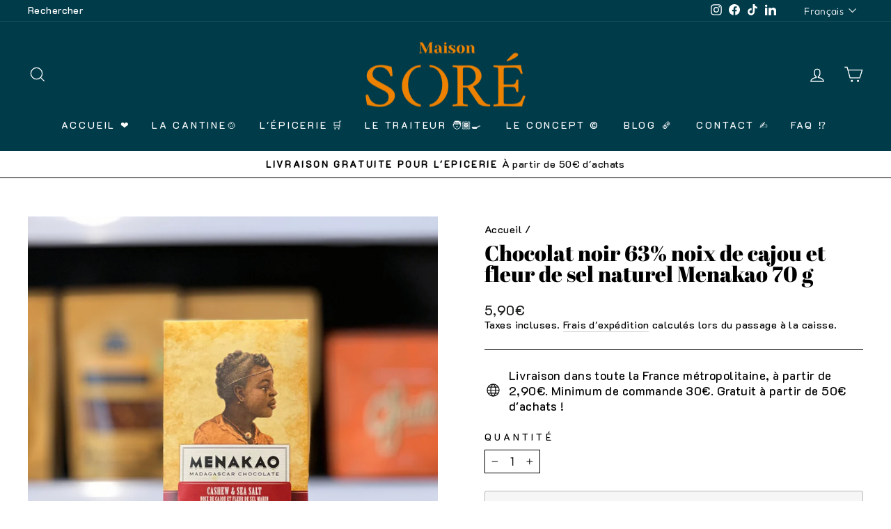

--- FILE ---
content_type: image/svg+xml
request_url: https://maison-sore.com/cdn/shop/files/logotype_a02eec393dce46f1a723bd158e8fe211.svg?height=77&v=1705944456
body_size: 1406
content:
<svg xmlns="http://www.w3.org/2000/svg" viewBox="0 0 2064 694"><g stroke="none" stroke-width="1" fill="none" fill-rule="evenodd"><g transform="translate(.9 .8)" fill="#FFA600"><path d="M147.1 692.1c-12.9-1.1-37.2-4.4-46-6.4-17.4-3.8-54.3-10.9-72.4-13.9-4.8-.8-9-1.7-9.3-2-2.7-2.7-14-71.3-17.8-108.1l-1.6-15 2.3-1.7c5.1-3.8 13.4-7.1 19.3-7.6 5.5-.4 6.4-.2 9.3 2.3 1.8 1.5 3.2 3.4 3.2 4.3 0 2.2 5.8 18.5 10.3 28.9C56 599.6 78 627.1 99.6 641.8c25.6 17.4 49.8 24.5 84.5 24.7 18.9.1 27.9-1.1 43.4-6 23.3-7.3 46.7-24.8 57.5-43 8.4-14.3 12.7-33.4 11.8-53.3-1.4-30.9-12.5-48.7-43.5-69.3-4.8-3.2-27.2-15-49.7-26.1-54.5-27-98.4-50.9-118.5-64.7-19.1-13-39.3-31.5-49.8-45.5-17.7-23.4-23.9-51.4-19.1-85.4 1.4-9.6 5.5-21.5 11.3-32.7 22.5-43.2 76.9-75.7 139.6-83.3 17.5-2.1 49.2-1.9 72.3.5 8.5.9 35.3 6.3 68.9 14l25.6 5.9 1.2 7.6c5.1 33.2 7.9 56.9 10.5 88.9 1 13.4 1.1 18.8.3 19.8-2.9 3.6-22.4 5.9-26.1 3.1-.9-.7-2.5-5.1-3.7-9.8-2.5-9.9-7.6-22.8-12.7-32-9.5-16.9-26.9-37.1-41.9-48.3-9.4-7-24.8-15.4-34.4-18.7-26.4-9-66-7.6-88.8 3.2-13 6.1-26.8 17.6-34.2 28.3-7.4 10.8-12.9 26.6-15 43.1-2 15.4 2.1 35 10 48.5 7.2 12.3 22.7 26.9 41.9 39.8 9.6 6.4 55.1 32 100.1 56.3 38.6 20.9 49.6 27.2 67 38.8 18.7 12.5 27.8 19.9 38.5 31.2 14.5 15.5 23.2 30.1 27.7 47 3.1 11.8 3.1 36-.1 49.7-5.1 22-15.3 40-33.1 58.5-31 32.2-76 53.1-127.3 59.1-13.4 1.6-49.2 1.8-66.7.4z"/><path d="M686.6 690.1c-15.2-2.4-21.1-3.6-27.2-5.4-2.9-.8-7.6-2.2-10.4-2.9-8.4-2.4-25.5-9.6-38.4-16.1-46-23.3-84.1-61.1-108.5-107.7-23-44.2-32.2-82.8-32.1-134.7.1-37.5 5.6-68 17.5-97.8 15.9-39.5 35.2-69.2 63.5-97.3 20.5-20.4 41.7-35.4 68.6-48.5 27.5-13.5 54.2-20.8 86.8-23.8l4.7-.5v12.8c0 9.3-.3 12.9-1.2 13.2-.7.3-3.5.5-6.3.7-19.6.8-43.7 7.4-59.5 16.3-7.6 4.3-23.3 16.1-30.4 22.7-16.7 15.9-31.5 38.2-42 63.3-4.3 10.3-11.1 31.1-13.5 41.1-.6 2.6-1.5 6.6-2.1 9-1.5 6.3-4.8 27.3-5.5 34.7-.4 3.6-.8 7.5-1 8.7-.2 1.2-.7 9.3-1 18-1.3 29.5 3.2 67.8 11.7 99.3 1.1 4.1 2.3 8.9 2.8 10.5 2.4 9.4 9.5 28.4 15.2 41 13.4 29.3 31.2 55.2 51.1 74.2 24.9 23.7 46.7 35.5 79 42.7l2.7.6v28l-6.7-.1c-3.8-.1-11.7-1-17.8-2z"/><path d="M827.1 678.2v-14l2.8-.6c32.1-6.9 56.4-20.5 81.7-45.9 38.3-38.2 64.1-95.1 74.7-164.5 3-19.8 3.3-70.5.5-90-8.1-56.5-26-100.9-53.2-132.2-12.1-13.9-33-30.1-47-36.4-7.4-3.3-21.7-8-27-8.9-2.2-.4-5.4-1.1-7-1.6-1.7-.5-7.9-1.3-13.8-1.7-5.9-.5-11-1.1-11.3-1.4-.4-.5-.7-16-.4-24.6 0-.8 1-1.1 2.8-.8 1.5.2 5.9.7 9.7 1.1 28.9 2.7 63.9 14 91 29.1 71.7 40.2 121.8 113.1 134.7 195.5 1.9 12.5 2.2 18.4 2.2 43.9 0 25.8-.3 31.3-2.3 44-5.7 36.7-17.2 69.1-35.5 99.8-36.7 61.4-92.1 101.9-161.6 118.1-9.7 2.3-29.9 5.1-36.6 5.1h-4.4v-14z"/><path d="M1968.1 688.2c-28.9-.4-71.6-1.1-95-1.6-53.1-1.1-149.5-1.2-174-.1-10.2.5-24.3.9-31.4.9-11.4.1-13.1-.1-14.3-1.7-1.5-2.2-1.7-11.5-.3-16.6l1-3.7 9.8-.6c20.5-1.5 40.7-6.2 44.7-10.6.9-1 2.4-4.7 3.3-8.2 1.4-5.6 1.6-28.7 1.9-218.3.3-146.3 0-214.5-.7-220.2-1.4-11-3.1-15.4-6.7-17.9-2.8-1.9-12.7-4.2-25.3-5.9-2.5-.4-5.6-.8-7-1-1.4-.2-6.4-.7-11.2-1-8.5-.7-8.7-.8-9.7-3.8-1.7-4.6-1.4-14.9.5-17.5.8-1.2 1.8-2.1 2.2-1.8.4.2 10.4.7 22.2 1.1 11.8.4 22.4.9 23.5 1.2 7.2 1.7 119.6.9 170-1.2 23.4-1 90.7-2.5 112.7-2.5 20.7 0 20.8 0 21.2 2.3.2 1.2 1 5.6 1.6 9.7 2.1 13.9 10.2 50.6 15 68.1.6 2 1.4 5.8 2 8.5.5 2.7 1.6 8 2.5 11.9.8 3.8 1.5 7.1 1.5 7.3 0 1.3-8.2 3.2-13.9 3.2-8.8 0-10.2-1.2-13.1-11.5-5.9-20.5-15.1-37.5-26.1-48-10.5-10-31.1-17.6-52.9-19.5-14.9-1.3-74.2-1.3-98.5 0-20.8 1.1-27.8 2.1-33 4.6-3.1 1.4-3.6 2.2-5.2 9.2-1.7 7.1-1.8 14.8-1.8 104.2v96.5l3 1.5c2.5 1.3 10.7 1.5 52.5 1.8 66.6.4 79.2-.9 89.1-9.7 7.1-6.2 10.7-14.5 17.2-39.6 2.9-10.8 4.7-12.7 12.8-12.7 6.6-.1 11.4.9 12.8 2.6.8.9 1.1 24.5 1.1 76.2.1 84.5.9 76.7-8.5 77.9-5.8.7-12.6-.7-14.4-2.9-.6-.7-3.1-8.6-5.6-17.5-10.3-37.1-13.9-40.6-44.5-43.2-17.3-1.5-88.5-1.6-101-.1-6.3.8-10.3 1.7-12 3l-2.5 1.9-.3 87.9c-.2 90.9.4 113.6 3.4 118.1 2 3.2 10.6 7 18.6 8.3 10.2 1.7 71.9 2.4 92.3 1.1 57.6-3.8 91.9-18 109.9-45.5 4.2-6.4 13.6-26.4 21.6-45.8 2.7-6.7 5.4-12.6 6-13.2 1.5-1.5 16.7-2 21.6-.7 7.8 2.1 7.9 2.1 3.3 15.1-4.5 12.8-6.4 18.1-13.9 38.5-12.1 32.8-22 65.2-23.6 77.4-.4 2.8-.9 5-1.3 4.9-.3-.1-24.2-.5-53.1-.8z"/><path d="M1126.1 684.6c-1.2-3.1-1.2-9.6-.1-14.7.5-2.1 1.1-4 1.3-4.2.1-.1 4.8-.6 10.3-1 17.9-1.2 34.4-4.7 41.7-8.7 3.9-2.2 4.9-4.6 6.8-16.8 1.3-8.5 1.3-397 0-420-1.1-18.3-2.8-26.6-6.1-29.1-1.2-.9-4.7-2.2-7.8-2.9-3.1-.7-6.9-1.6-8.6-2-3.5-1-16.3-2.6-28.2-3.5l-8.3-.7-1-3.7c-1.4-5.2-1.2-14.4.4-16.6 1.4-2 5.3-1.9 51.6.3 16.5.7 51.2.8 127.5.1 45.3-.4 47.4-.3 58.8 1.8 47.3 9 87 31.8 109.2 62.8 15.6 21.8 22.8 44.8 22.4 71.9-.2 15.3-2 25.4-7 38.1-14.1 36.2-48.9 71.6-87.6 89.1-5.2 2.3-10.3 4.4-11.5 4.7l-2 .6 2.3 3.8c31.2 51.8 60.1 93.9 120.4 174.8 25.4 34 43.8 47.3 74.2 53.4 5.4 1.1 12.6 2.3 16 2.7 5.2.5 6.4 1 6.9 2.8.9 2.8.7 7.9-.7 14.5l-1.1 5.4-28.1-.6c-15.5-.3-32.2-1-37.2-1.6-31-3.9-35.5-5-54.3-13.5-22.8-10.3-28.5-15.7-53.2-51.1-7.2-10.4-29.7-43.7-49.9-74-34.5-51.9-40.5-60.9-54.6-83-3.2-4.9-6.7-10.1-7.9-11.3-5.7-6.4-15.4-8.2-43-8.2-18.6 0-19.6.1-20.6 2-.8 1.5-1 30-.7 97.3.3 84 .6 96 2 102.2.9 3.8 2.5 7.7 3.5 8.8 4.2 4.2 24.9 9 44.4 10.3l9.8.7 1 3.6c1.3 4.7 1.3 12.2 0 15.7l-1.1 2.7-13.2-.6c-7.3-.4-20.8-1.2-30.2-1.8-24.8-1.6-80.7-1.4-110.5.5-34.9 2.2-34.8 2.2-36-1zm194.4-265.9c25.7-4.5 48.6-15.9 67-33.5 16.4-15.7 24.9-29.2 30.7-49.1 2.7-9.2 3.2-12.4 3.6-26.9 1.3-39-9.3-70.2-31.6-93.3-20.1-21-53.6-30.9-99.1-29.4-17.7.6-25.8 1.9-29 4.5-1.1.9-2.8 4.2-3.7 7.2-1.6 5-1.8 15.7-2 113.8l-.4 108.2h27.9c20.4 0 30.3-.4 36.6-1.5z" fill-rule="nonzero"/><path d="M1824.7 103c-2.6-3.7-1.9-6.4 3.6-13 7.8-9.5 72.2-73.6 81-80.7 10.4-8.3 13-9.3 25.3-9.3 19.4 0 27.1 3.1 32.2 13.1 4.1 7.9 4.2 12.2.5 18.2-5.5 8.5-21 20.8-39.2 30.9-33 18.4-89.8 43-99.3 43-1.5 0-3.2-.9-4.1-2.2z"/></g></g></svg>